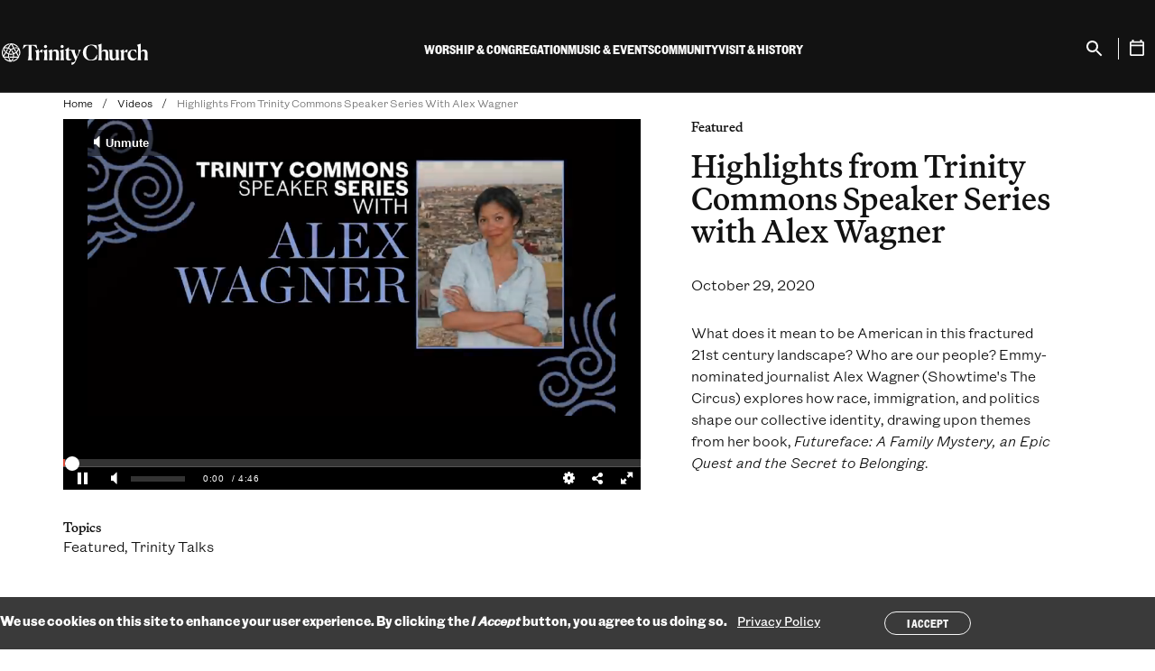

--- FILE ---
content_type: text/html; charset=UTF-8
request_url: https://trinitychurchnyc.org/videos/highlights-trinity-commons-speaker-series-alex-wagner
body_size: 13919
content:



<!DOCTYPE html>
<html lang="en" dir="ltr" prefix="og: https://ogp.me/ns#" class="no-js">
  <head>
    <meta charset="utf-8" />
<noscript><style>form.antibot * :not(.antibot-message) { display: none !important; }</style>
</noscript><meta name="description" content="What does it mean to be American in this fractured 21st century landscape? Who are our people? Emmy-nominated journalist Alex Wagner (Showtime&#039;s The Circus) explores how race, immigration, and politics shape our collective identity, drawing upon themes from her book, Futureface: A Family Mystery, an Epic Quest and the Secret to Belonging." />
<link rel="canonical" href="https://trinitychurchnyc.org/videos/highlights-trinity-commons-speaker-series-alex-wagner" />
<link rel="icon" href="/themes/gesso/favicon.ico" />
<link rel="icon" sizes="16x16" href="/themes/gesso/favicon-16x16.png" />
<link rel="icon" sizes="32x32" href="/themes/gesso/favicon-32x32.png" />
<link rel="icon" sizes="192x192" href="/themes/gesso/favicon-192.png" />
<link rel="apple-touch-icon" sizes="152x152" href="/themes/gesso/favicon-152.png" />
<link rel="apple-touch-icon" sizes="180x180" href="/themes/gesso/favicon-180.png" />
<meta property="pn:location" content="Trinity Commons" />
<meta property="pn:series" content="Speaker Series" />
<meta property="pn:series" content="Book Talk" />
<meta property="pn:topics" content="Featured" />
<meta property="pn:topics" content="Trinity Talks" />
<meta property="pn:page_type" content="Kaltura video" />
<meta property="og:site_name" content="Trinity Church" />
<meta property="og:type" content="article" />
<meta property="og:url" content="https://trinitychurchnyc.org/videos/highlights-trinity-commons-speaker-series-alex-wagner" />
<meta property="og:title" content="Highlights from Trinity Commons Speaker Series with Alex Wagner" />
<meta property="og:description" content="What does it mean to be American in this fractured 21st century landscape? Who are our people? Emmy-nominated journalist Alex Wagner (Showtime&#039;s The Circus) explores how race, immigration, and politics shape our collective identity, drawing upon themes from her book, Futureface: A Family Mystery, an Epic Quest and the Secret to Belonging." />
<meta property="og:image" content="https://cdnsecakmi.kaltura.com/p/1872661/thumbnail/entry_id/1_hon7s5cu" />
<meta property="og:image" content="https://trinitywallstreet.org/themes/gesso/images/default-image-2-680-680.png" />
<meta name="twitter:card" content="summary_large_image" />
<meta name="twitter:description" content="What does it mean to be American in this fractured 21st century landscape? Who are our people? Emmy-nominated journalist Alex Wagner (Showtime&#039;s The Circus) explores how race, immigration, and politics shape our collective identity, drawing upon themes from her book, Futureface: A Family Mystery, an Epic Quest and the Secret to Belonging." />
<meta name="twitter:title" content="Highlights from Trinity Commons Speaker Series with Alex Wagner" />
<meta name="Generator" content="Drupal 10 (https://www.drupal.org)" />
<meta name="MobileOptimized" content="width" />
<meta name="HandheldFriendly" content="true" />
<meta name="viewport" content="width=device-width, initial-scale=1.0" />
<style>div#sliding-popup, div#sliding-popup .eu-cookie-withdraw-banner, .eu-cookie-withdraw-tab {background: #3A3A3A} div#sliding-popup.eu-cookie-withdraw-wrapper { background: transparent; } #sliding-popup h1, #sliding-popup h2, #sliding-popup h3, #sliding-popup p, #sliding-popup label, #sliding-popup div, .eu-cookie-compliance-more-button, .eu-cookie-compliance-secondary-button, .eu-cookie-withdraw-tab { color: #ffffff;} .eu-cookie-withdraw-tab { border-color: #ffffff;}</style>
<script type="application/ld+json">{
    "@context": "https://schema.org",
    "@graph": [
        {
            "@type": "Organization",
            "@id": "https://trinitychurchnyc.org/",
            "foundingDate": "1697-05-06",
            "name": "Trinity Church",
            "description": "Trinity Church is a growing and inclusive Episcopal parish, guided by our core values: faith, integrity, inclusiveness, compassion, social justice, and stewardship.",
            "sameAs": [
                "https://facebook.com/TrinityWallSt",
                "https://twitter.com/TrinityWallSt",
                "https://instagram.com/trinitywallst",
                "https://www.linkedin.com/company/trinitywallstreet",
                "https://www.facebook.com/trinityretreatcenter/",
                "https://twitter.com/TrinityRetreatC",
                "https://youtube.com/user/trinitywallstreet",
                "https://en.wikipedia.org/wiki/Trinity_Church_(Manhattan)"
            ],
            "url": "https://trinitychurchnyc.org/",
            "logo": {
                "@type": "ImageObject",
                "url": "https://trinitychurchnyc.org/themes/gesso/logo.svg"
            },
            "address": {
                "@type": "PostalAddress",
                "streetAddress": "75 Broadway",
                "addressLocality": "Manhattan",
                "addressRegion": "New York",
                "postalCode": "10006",
                "addressCountry": "US"
            }
        }
    ]
}</script>
<meta http-equiv="x-ua-compatible" content="ie=edge" />
<link rel="alternate" hreflang="en" href="https://trinitychurchnyc.org/videos/highlights-trinity-commons-speaker-series-alex-wagner" />
<script src="/sites/default/files/google_tag/trinity_church_wall_street/google_tag.script.js?t952yk" defer></script>
<script>window.a2a_config=window.a2a_config||{};a2a_config.callbacks=[];a2a_config.overlays=[];a2a_config.templates={};a2a_config.icon_color = "transparent,#121212";</script>

    <title>Watch Highlights from Trinity Commons Speaker Series with Alex Wagner October 29, 2020 | Trinity Church</title>
    <link rel="stylesheet" media="all" href="/sites/default/files/css/css_T4FM9D3bfHp8T1BlNzBAFKFwiD5cXiByUQGdUt_L0zg.css?delta=0&amp;language=en&amp;theme=gesso&amp;include=eJxtikEOwyAMBD-E4EloCQ6hcTCyQUp-3x5SNYeednY0yHkI2hVwg19V2nB44YwsyKThwX5sKimROppxEdkrfeboXNEWCv9kzLRi8nB0Dq5tD1lnB_v7ukJmEgpLArsORVH0zb7Zz_jZ-kxcbaPs7LJBR0gwegNlvUzI" />
<link rel="stylesheet" media="all" href="//cloud.typography.com/6116056/7610612/css/fonts.css" />
<link rel="stylesheet" media="all" href="/sites/default/files/css/css_m2TEEDDj6Oj172FRWmr5CrtMnUVtQ4s7bclJN8gjLac.css?delta=2&amp;language=en&amp;theme=gesso&amp;include=eJxtikEOwyAMBD-E4EloCQ6hcTCyQUp-3x5SNYeednY0yHkI2hVwg19V2nB44YwsyKThwX5sKimROppxEdkrfeboXNEWCv9kzLRi8nB0Dq5tD1lnB_v7ukJmEgpLArsORVH0zb7Zz_jZ-kxcbaPs7LJBR0gwegNlvUzI" />

    
  </head>
  <body class="path-node not-front node-page node-page--node-type-video" id="top">
    <div class="skiplinks">
  <a href="#main" class="skiplinks__link visually-hidden focusable">Skip to main content</a>
</div>
    <noscript><iframe src="https://www.googletagmanager.com/ns.html?id=GTM-T5CBCTL" height="0" width="0" style="display:none;visibility:hidden"></iframe></noscript>
      <div class="dialog-off-canvas-main-canvas" data-off-canvas-main-canvas>
    <div class="l-site-container">
  
  
<header class="l-header" role="banner" translate="no">
  <div class="l-header__inner">
    <div class="l-header__constrain">
      <div class="l-header__row">
        <div class="l-header__left">
          <div class="l-header__menu-button">
            
<button class="menu-button" aria-label="Open Menu" type="button" aria-controls="Mobile Menu">
  <span></span>
  <span></span>
  <span></span>
  <span></span>
</button>
          </div>
          
<a class="site-name" href="/" title="Home" rel="Home">
  <span class="c-site-name__text">Trinity Church Wall Street</span>
</a>
        </div>
        <div class="l-header__menus">
                    
<div class="search search--mobile">
  <div class="search__inner">
    <form class="search__form" action="/search" method="get">
      <label for="search-input" class="visually-hidden">Search</label>
      <input type="search" id="search-input" name="keywords" placeholder="Search" class="search__input" aria-label="Search" />
      <p class="search__help">Enter your “Keyword,” search term</p>
    </form>
  </div>
</div>          <div class="l-header__main-menu">




<ul  class="c-mega-menu">
              <li  class="c-mega-menu__item has-subnav c-menu__subnav">
              <button  class="c-mega-menu__link js-top-level has-subnav c-menu__subnav" aria-expanded="false" aria-controls="mega-menu-main-navigation-2024--1">
          <span>Worship &amp; Congregation</span>
        </button>
        <div class="c-mega-menu__section" id="mega-menu-main-navigation-2024--1" hidden>
          <button class="c-mobile-menu__back" autofocus>
            <span>Back</span>
          </button>
          <div class="c-mega-menu__section-inner">
            <div class="c-mega-menu__section-column">
              <span class="c-mega-menu__section-title">Worship &amp; Congregation</span>
                              <div class="c-mega-menu__description">

<div  class="field">
      Worship is at the heart of everything we do at Trinity. Through church services, educational programs for all ages, and the shared life of our congregation, we seek lives of deep meaning.  </div>
</div>
                                            <div class="c-mega-menu__callout-link">
                  

<div  class="field">
      <a href="/worship-congregation">Learn more</a>  </div>

                </div>
                          </div>
            <div class="c-mega-menu__section-center">
              <div class="c-mega-menu__subnav-wrapper">
                        <ul  class="c-mega-menu__subnav">
                
                                                                                      
      
      
      <li  class="c-mega-menu__item has-subnav is-expanded">
                  <a href="https://trinitychurchnyc.org/worship-congregation" class="c-mega-menu__link has-subnav is-expanded">Worship</a>
        
                          <ul  class="c-mega-menu__subnav">
                
                                          
      
      
      <li  class="c-mega-menu__item">
                  <a href="/worship-congregation/how-we-worship" class="c-mega-menu__link" data-drupal-link-system-path="node/8898">How We Worship</a>
        
              </li>
                
                                          
      
      
      <li  class="c-mega-menu__item">
                  <a href="/videos/worship" class="c-mega-menu__link" data-drupal-link-system-path="node/2007">Sermon Archive</a>
        
              </li>
                
                                          
      
      
      <li  class="c-mega-menu__item">
                  <a href="/worship-congregation/worship-services" title="List of Worship Services" class="c-mega-menu__link" data-drupal-link-system-path="node/85">Worship Services</a>
        
              </li>
        </ul>
  
              </li>
                
                                                                                      
      
      
      <li  class="c-mega-menu__item has-subnav is-expanded">
                  <a href="https://trinitychurchnyc.org/worship-congregation" class="c-mega-menu__link has-subnav is-expanded">Parish Life</a>
        
                          <ul  class="c-mega-menu__subnav">
                
                                          
      
      
      <li  class="c-mega-menu__item">
                  <a href="/worship-congregation/parish-life/sacraments" class="c-mega-menu__link" data-drupal-link-system-path="node/28">Sacraments</a>
        
              </li>
                
                                          
      
      
      <li  class="c-mega-menu__item">
                  <a href="/worship-congregation/parish-life/membership" class="c-mega-menu__link" data-drupal-link-system-path="node/79">Membership</a>
        
              </li>
                
                                          
      
      
      <li  class="c-mega-menu__item">
                  <a href="/worship-congregation/parish-life/prayer-requests" class="c-mega-menu__link" data-drupal-link-system-path="node/82">Prayer Requests</a>
        
              </li>
                
                                          
      
      
      <li  class="c-mega-menu__item">
                  <a href="/worship-congregation/parish-life/clergy" class="c-mega-menu__link" data-drupal-link-system-path="node/9023">Clergy</a>
        
              </li>
                
                                          
      
      
      <li  class="c-mega-menu__item">
                  <a href="/worship-congregation/parish-life/vestry-congregational-council" class="c-mega-menu__link" data-drupal-link-system-path="node/9025">Lay Leadership</a>
        
              </li>
                
                                          
      
      
      <li  class="c-mega-menu__item">
                  <a href="/worship-congregation/parish-life/sunday-staff" class="c-mega-menu__link" data-drupal-link-system-path="node/9024">Sunday Staff</a>
        
              </li>
        </ul>
  
              </li>
                
                                                                                      
      
      
      <li  class="c-mega-menu__item has-subnav is-expanded">
                  <a href="/worship-congregation/faith-education" class="c-mega-menu__link has-subnav is-expanded" data-drupal-link-system-path="node/6665">Faith Education</a>
        
                          <ul  class="c-mega-menu__subnav">
                
                                          
      
      
      <li  class="c-mega-menu__item">
                  <a href="/worship-congregation/faith-education/adults" class="c-mega-menu__link" data-drupal-link-system-path="node/8899">Classes</a>
        
              </li>
                
                                          
      
      
      <li  class="c-mega-menu__item">
                  <a href="/worship-congregation/parish-life/groups" class="c-mega-menu__link" data-drupal-link-system-path="node/1600">Groups</a>
        
              </li>
        </ul>
  
              </li>
        </ul>
  
              </div>
            </div>
            <div class="c-mega-menu__section-end">
              <div class="c-mega-menu__button">
                <button class="c-mega-menu__section-close button button--small button--close js-close" autofocus>
                  <span>Close Menu</span>
                </button>
              </div>
                              <div class="c-mega-menu__featured">
                  

<div  class="field">
      <div class="block block--condensed-content"><div class="c-mega-menu__description"><div><img alt src="/sites/default/files/2025-09/MyTrinity-Website-Icon-v2.png" style="height:35px; float:left"></div><p>&nbsp;&nbsp;&nbsp;<a href="https://mytrinity.trinitychurchnyc.org/OnlineReg/340" target="_blank">Join MyTrinity</a></p><div style="clear: both;">&nbsp;</div><div class="field"><figure class="captioned-image" itemprop="associatedMedia" itemscope itemtype="http://schema.org/ImageObject"><div class="embedded-image"><p><img loading="eager" srcset="/sites/default/files/styles/content_width_50/public/2025-05/2024_0630_Pride_MARCH_JW-1348sq.jpg?itok=agjc5UWX 320w, /sites/default/files/styles/content_width_100/public/2025-05/2024_0630_Pride_MARCH_JW-1348sq.jpg?itok=zbd9xiFO 640w, /sites/default/files/styles/content_width_400/public/2025-05/2024_0630_Pride_MARCH_JW-1348sq.jpg?itok=NaGfcnBY 1080w" sizes="(min-width: 640px) 40rem, 100vw" width="640" height="640" src="/sites/default/files/styles/content_width_100/public/2025-05/2024_0630_Pride_MARCH_JW-1348sq.jpg?itok=zbd9xiFO" alt="Pride March"></div></figure><p>All are welcome at Trinity Church. Everyone, regardless of membership status, is invited to participate fully in our worship services, programs, and community life.</div></div><p>&nbsp;</p><p><a href="worship-congregation/parish-life/membership">Become a member</a></p></div>  </div>

                </div>
                          </div>
          </div>
          
        </div>
          </li>
              <li  class="c-mega-menu__item has-subnav c-menu__subnav">
              <button  class="c-mega-menu__link js-top-level has-subnav c-menu__subnav" aria-expanded="false" aria-controls="mega-menu-main-navigation-2024--2">
          <span>Music &amp; Events</span>
        </button>
        <div class="c-mega-menu__section" id="mega-menu-main-navigation-2024--2" hidden>
          <button class="c-mobile-menu__back" autofocus>
            <span>Back</span>
          </button>
          <div class="c-mega-menu__section-inner">
            <div class="c-mega-menu__section-column">
              <span class="c-mega-menu__section-title">Music &amp; Events</span>
                              <div class="c-mega-menu__description">

<div  class="field">
      Through revelatory music and groundbreaking conversations with authors and thinkers, Trinity’s free programming brings our audiences new ways of seeing, and being in, the world.  </div>
</div>
                                            <div class="c-mega-menu__callout-link">
                  

<div  class="field">
      <a href="/music-events">Learn more</a>  </div>

                </div>
                          </div>
            <div class="c-mega-menu__section-center">
              <div class="c-mega-menu__subnav-wrapper">
                        <ul  class="c-mega-menu__subnav">
                
                                                                                      
      
      
      <li  class="c-mega-menu__item has-subnav is-expanded">
                  <a href="/events-search" class="c-mega-menu__link has-subnav is-expanded" data-drupal-link-system-path="node/9019">What&#039;s on</a>
        
                          <ul  class="c-mega-menu__subnav">
                
                                          
      
      
      <li  class="c-mega-menu__item">
                  <a href="/music-events/whats-on/season" class="c-mega-menu__link" data-drupal-link-system-path="node/6883">Concerts</a>
        
              </li>
                
                                          
      
      
      <li  class="c-mega-menu__item">
                  <a href="/music-events/whats-on/trinity-talks" class="c-mega-menu__link" data-drupal-link-system-path="node/7425">Trinity Talks</a>
        
              </li>
                
                                          
      
      
      <li  class="c-mega-menu__item">
                  <a href="/videos-search?f%5B0%5D=topics%3A22" class="c-mega-menu__link" data-drupal-link-query="{&quot;f&quot;:[&quot;topics:22&quot;]}" data-drupal-link-system-path="node/9257">Archive</a>
        
              </li>
        </ul>
  
              </li>
                
                                                                                      
      
      
      <li  class="c-mega-menu__item has-subnav is-expanded">
                  <a href="/music-events/whats-on/ensembles" class="c-mega-menu__link has-subnav is-expanded" data-drupal-link-system-path="node/9029">Ensembles</a>
        
                          <ul  class="c-mega-menu__subnav">
                
                                          
      
      
      <li  class="c-mega-menu__item">
                  <a href="/music-events/ensembles/trinity-choir" class="c-mega-menu__link" data-drupal-link-system-path="node/49">Trinity Choir</a>
        
              </li>
                
                                          
      
      
      <li  class="c-mega-menu__item">
                  <a href="/music-events/ensembles/trinity-baroque-orchestra" class="c-mega-menu__link" data-drupal-link-system-path="node/51">Trinity Baroque Orchestra</a>
        
              </li>
                
                                          
      
      
      <li  class="c-mega-menu__item">
                  <a href="/music-events/ensembles/novus-ny" class="c-mega-menu__link" data-drupal-link-system-path="node/50">NOVUS NY</a>
        
              </li>
                
                                          
      
      
      <li  class="c-mega-menu__item">
                  <a href="/music-events/ensembles/downtown-voices" class="c-mega-menu__link" data-drupal-link-system-path="node/52">Downtown Voices</a>
        
              </li>
                
                                          
      
      
      <li  class="c-mega-menu__item">
                  <a href="/music-events/ensembles/trinity-youth-chorus" class="c-mega-menu__link" data-drupal-link-system-path="node/56">Trinity Youth Chorus</a>
        
              </li>
                
                                          
      
      
      <li  class="c-mega-menu__item">
                  <a href="/music-events/ensembles/st-pauls-chapel-choir" class="c-mega-menu__link" data-drupal-link-system-path="node/53">St. Paul&#039;s Chapel Choir</a>
        
              </li>
        </ul>
  
              </li>
                
                                                                                      
      
      
      <li  class="c-mega-menu__item has-subnav is-expanded">
                  <a href="/music-events/music-education" class="c-mega-menu__link has-subnav is-expanded" data-drupal-link-system-path="node/55">Music Education</a>
        
                          <ul  class="c-mega-menu__subnav">
                
                                          
      
      
      <li  class="c-mega-menu__item">
                  <a href="/music-events/music-education/auditions" class="c-mega-menu__link" data-drupal-link-system-path="node/9020">Auditions</a>
        
              </li>
                
                                          
      
      
      <li  class="c-mega-menu__item">
                  <a href="/music-events/music-education/choral-scholars" class="c-mega-menu__link" data-drupal-link-system-path="node/7948">Learn Music</a>
        
              </li>
                
                                          
      
      
      <li  class="c-mega-menu__item">
                  <a href="/music-events/music-education/outreach" class="c-mega-menu__link" data-drupal-link-system-path="node/57">Music Outreach</a>
        
              </li>
        </ul>
  
              </li>
        </ul>
  
              </div>
            </div>
            <div class="c-mega-menu__section-end">
              <div class="c-mega-menu__button">
                <button class="c-mega-menu__section-close button button--small button--close js-close" autofocus>
                  <span>Close Menu</span>
                </button>
              </div>
                              <div class="c-mega-menu__featured">
                  

<div  class="field">
      <div class="block block--condensed-content"><div class="c-mega-menu__description"><div><img alt src="/sites/default/files/2025-09/MyTrinity-Website-Icon-v2.png" style="height:35px; float:left"></div><p>&nbsp;&nbsp;&nbsp;<a href="https://mytrinity.trinitychurchnyc.org/OnlineReg/340" target="_blank">Join MyTrinity</a></p><div style="clear: both;">&nbsp;</div><div class="field"><p><strong><a href="https://trinitychurchnyc.org/music-events/whats-on/pipes-season" rel="noopener" target="_blank">PIPES: A Season of Celebration</a></strong></p><figure class="captioned-image" itemprop="associatedMedia" itemscope itemtype="http://schema.org/ImageObject"><div class="embedded-image"><p><img loading="eager" srcset="/sites/default/files/styles/content_width_50/public/2025-06/Fall-2025-Pipes-1000x1000.png?itok=lrakrcEY 320w, /sites/default/files/styles/content_width_100/public/2025-06/Fall-2025-Pipes-1000x1000.png?itok=aNsqmbxM 640w, /sites/default/files/styles/content_width_400/public/2025-06/Fall-2025-Pipes-1000x1000.png?itok=LS8WpO7Q 1000w" sizes="(min-width: 640px) 40rem, 100vw" width="640" height="640" src="/sites/default/files/styles/content_width_100/public/2025-06/Fall-2025-Pipes-1000x1000.png?itok=aNsqmbxM" alt="Organ Festival"></div></figure><p><strong><a href="https://trinitychurchnyc.org/videos/trinity-youth-chorus-celebrates-20-years" rel="noopener" target="_blank">Trinity Youth Chorus Celebrates 20 Years</a></strong></p><figure class="captioned-image" itemprop="associatedMedia" itemscope itemtype="http://schema.org/ImageObject"><div class="embedded-image"><p><img loading="eager" srcset="/sites/default/files/styles/content_width_50/public/2025-05/2025%20TYC%2020th%20Anniversary%20TN%201920x1080%203.png?itok=3lOD7VbN 320w, /sites/default/files/styles/content_width_100/public/2025-05/2025%20TYC%2020th%20Anniversary%20TN%201920x1080%203.png?itok=iZq85r5P 640w, /sites/default/files/styles/content_width_200/public/2025-05/2025%20TYC%2020th%20Anniversary%20TN%201920x1080%203.png?itok=PbBoZ-Ap 1280w, /sites/default/files/styles/content_width_400/public/2025-05/2025%20TYC%2020th%20Anniversary%20TN%201920x1080%203.png?itok=oFQz_4nj 1920w" sizes="(min-width: 640px) 40rem, 100vw" width="640" height="360" src="/sites/default/files/styles/content_width_100/public/2025-05/2025%20TYC%2020th%20Anniversary%20TN%201920x1080%203.png?itok=iZq85r5P" alt="TYC 20th Anniversary"></div></figure></div></div></div>  </div>

                </div>
                          </div>
          </div>
          
        </div>
          </li>
              <li  class="c-mega-menu__item has-subnav c-menu__subnav">
              <button  class="c-mega-menu__link js-top-level has-subnav c-menu__subnav" aria-expanded="false" aria-controls="mega-menu-main-navigation-2024--3">
          <span>Community</span>
        </button>
        <div class="c-mega-menu__section" id="mega-menu-main-navigation-2024--3" hidden>
          <button class="c-mobile-menu__back" autofocus>
            <span>Back</span>
          </button>
          <div class="c-mega-menu__section-inner">
            <div class="c-mega-menu__section-column">
              <span class="c-mega-menu__section-title">Community</span>
                              <div class="c-mega-menu__description">

<div  class="field">
      As Christians we face the injustices of the world head-on and respond with love in action. At Trinity, we work to meet the needs right in front of us, here in our Lower Manhattan neighborhood.  </div>
</div>
                                            <div class="c-mega-menu__callout-link">
                  

<div  class="field">
      <a href="/community">Learn more</a>  </div>

                </div>
                          </div>
            <div class="c-mega-menu__section-center">
              <div class="c-mega-menu__subnav-wrapper">
                        <ul  class="c-mega-menu__subnav">
                
                                                                                      
      
      
      <li  class="c-mega-menu__item has-subnav is-expanded">
                  <a href="/community/how-we-work/priorities" class="c-mega-menu__link has-subnav is-expanded" data-drupal-link-system-path="node/3077">How We Work</a>
        
                          <ul  class="c-mega-menu__subnav">
                
                                          
      
      
      <li  class="c-mega-menu__item">
                  <a href="/community/how-we-work/volunteer" class="c-mega-menu__link" data-drupal-link-system-path="node/90">How You Can Help</a>
        
              </li>
                
                                          
      
      
      <li  class="c-mega-menu__item">
                  <a href="/community/how-we-work/staff" class="c-mega-menu__link" data-drupal-link-system-path="node/9021">Community Staff</a>
        
              </li>
                
                                          
      
      
      <li  class="c-mega-menu__item">
                  <a href="/press-room" class="c-mega-menu__link" data-drupal-link-system-path="node/1611">In the News</a>
        
              </li>
        </ul>
  
              </li>
                
                                                                                      
      
      
      <li  class="c-mega-menu__item has-subnav is-expanded">
                  <a href="https://trinitychurchnyc.org/community" class="c-mega-menu__link has-subnav is-expanded">How to Get Help</a>
        
                          <ul  class="c-mega-menu__subnav">
                
                                          
      
      
      <li  class="c-mega-menu__item">
                  <a href="/community/how-to-get-help/food-assistance" class="c-mega-menu__link" data-drupal-link-system-path="node/94">Food Assistance</a>
        
              </li>
                
                                          
      
      
      <li  class="c-mega-menu__item">
                  <a href="/worship-congregation/faith-education/trinity-youth" class="c-mega-menu__link" data-drupal-link-system-path="node/5858">Afterschool/Trinity Youth</a>
        
              </li>
                
                                          
      
      
      <li  class="c-mega-menu__item">
                  <a href="/community/how-to-get-help/housing-homelessness" class="c-mega-menu__link" data-drupal-link-system-path="node/95">Legal &amp; Housing Resources</a>
        
              </li>
                
                                          
      
      
      <li  class="c-mega-menu__item">
                  <a href="/community/how-to-get-help/women-infants-children" class="c-mega-menu__link" data-drupal-link-system-path="node/8906">Women &amp; Children</a>
        
              </li>
                
                                          
      
      
      <li  class="c-mega-menu__item">
                  <a href="/community/how-to-get-help/mental-health-resource" class="c-mega-menu__link" data-drupal-link-system-path="node/8907">Mental Health</a>
        
              </li>
                
                                          
      
      
      <li  class="c-mega-menu__item">
                  <a href="/community/how-to-get-help/asylum-seekers" class="c-mega-menu__link" data-drupal-link-system-path="node/8908">Asylum Seekers</a>
        
              </li>
        </ul>
  
              </li>
                
                                                                                      
      
      
      <li  class="c-mega-menu__item has-subnav is-expanded">
                  <a href="https://trinitychurchnyc.org/community" class="c-mega-menu__link has-subnav is-expanded">How We Partner</a>
        
                          <ul  class="c-mega-menu__subnav">
                
                                          
      
      
      <li  class="c-mega-menu__item">
                  <a href="/community/how-we-partner/neighborhood-council" class="c-mega-menu__link" data-drupal-link-system-path="node/3815">Neighborhood Council</a>
        
              </li>
                
                                          
      
      
      <li  class="c-mega-menu__item">
                  <a href="/community/how-we-partner/leadership-development" class="c-mega-menu__link" data-drupal-link-system-path="node/102">Leadership Development</a>
        
              </li>
                
                                          
      
      
      <li  class="c-mega-menu__item">
                  <a href="/community/how-we-partner/mission-real-estate-development" class="c-mega-menu__link" data-drupal-link-system-path="node/101">Mission Real Estate Development</a>
        
              </li>
                
                                          
      
      
      <li  class="c-mega-menu__item">
                  <a href="/community/how-we-partner/convenings" class="c-mega-menu__link" data-drupal-link-system-path="node/8910">Convenings</a>
        
              </li>
                
                                          
      
      
      <li  class="c-mega-menu__item">
                  <a href="https://www.smhnyc.org/" class="c-mega-menu__link">St. Margaret&#039;s House</a>
        
              </li>
                
                                          
      
      
      <li  class="c-mega-menu__item">
                  <a href="https://cdsp.edu/" class="c-mega-menu__link">CDSP</a>
        
              </li>
                
                                          
      
      
      <li  class="c-mega-menu__item">
                  <a href="/community/how-we-partner/racial-justice" title="Advocacy against injustice, racism, and inequality" class="c-mega-menu__link" data-drupal-link-system-path="node/96">Racial Justice</a>
        
              </li>
        </ul>
  
              </li>
                
                                                                                      
      
      
      <li  class="c-mega-menu__item has-subnav is-expanded">
                  <a href="https://trinitychurchnyc.org/community" class="c-mega-menu__link has-subnav is-expanded">How We Give</a>
        
                          <ul  class="c-mega-menu__subnav">
                
                                          
      
      
      <li  class="c-mega-menu__item">
                  <a href="/community/how-we-give/grants" class="c-mega-menu__link" data-drupal-link-system-path="node/9053">Grants</a>
        
              </li>
                
                                          
      
      
      <li  class="c-mega-menu__item">
                  <a href="/community/how-we-give/recent-grants" class="c-mega-menu__link" data-drupal-link-system-path="node/7698">Grantees</a>
        
              </li>
        </ul>
  
              </li>
        </ul>
  
              </div>
            </div>
            <div class="c-mega-menu__section-end">
              <div class="c-mega-menu__button">
                <button class="c-mega-menu__section-close button button--small button--close js-close" autofocus>
                  <span>Close Menu</span>
                </button>
              </div>
                              <div class="c-mega-menu__featured">
                  

<div  class="field">
      <div class="block block--condensed-content"><div class="c-mega-menu__description"><div><img alt src="/sites/default/files/2025-09/MyTrinity-Website-Icon-v2.png" style="height:35px; float:left"></div><p>&nbsp;&nbsp;&nbsp;<a href="https://mytrinity.trinitychurchnyc.org/OnlineReg/340" target="_blank">Join MyTrinity</a></p><div style="clear: both;"><figure class="captioned-image" itemprop="associatedMedia" itemscope itemtype="http://schema.org/ImageObject"><div class="embedded-image"><p><img loading="eager" srcset="/sites/default/files/styles/content_width_50/public/2025-09/250912%20Episcopal%20Relief%20and%20Development_Brazil_1000x1000.png?itok=CP8_xwq7 320w, /sites/default/files/styles/content_width_100/public/2025-09/250912%20Episcopal%20Relief%20and%20Development_Brazil_1000x1000.png?itok=gWB90GAq 640w, /sites/default/files/styles/content_width_400/public/2025-09/250912%20Episcopal%20Relief%20and%20Development_Brazil_1000x1000.png?itok=UwOSc7_- 1000w" sizes="(min-width: 640px) 40rem, 100vw" width="640" height="640" src="/sites/default/files/styles/content_width_100/public/2025-09/250912%20Episcopal%20Relief%20and%20Development_Brazil_1000x1000.png?itok=gWB90GAq" alt="Episcopal Relief and Development"></div></figure></div><div class="field"><a href="https://trinitychurchnyc.org/stories-news/local-solutions-lasting-change" rel="noopener" target="_blank"><strong>Local Solutions, Lasting Change</strong></a><br>
Halfway through their five-year, $5 million partnership with Trinity, Episcopal Relief &amp; Development is channeling God’s love into service to transform lives and empower communities across the globe.</div><div class="field"><figure class="captioned-image" itemprop="associatedMedia" itemscope itemtype="http://schema.org/ImageObject"><div class="embedded-image"><p><img loading="eager" srcset="/sites/default/files/styles/content_width_50/public/2025-08/1_3fe3maiw.jpg?itok=wO4mw_e9 320w, /sites/default/files/styles/content_width_100/public/2025-08/1_3fe3maiw.jpg?itok=WEypBcEk 640w, /sites/default/files/styles/content_width_200/public/2025-08/1_3fe3maiw.jpg?itok=psmR3gfv 1280w, /sites/default/files/styles/content_width_400/public/2025-08/1_3fe3maiw.jpg?itok=uw65Ogsv 1920w" sizes="(min-width: 640px) 40rem, 100vw" width="640" height="360" src="/sites/default/files/styles/content_width_100/public/2025-08/1_3fe3maiw.jpg?itok=WEypBcEk" alt="Gift of Place video"></div></figure></div><div class="field"><strong style="font-size: 0.8rem;"><a href="https://trinitychurchnyc.org/videos/gift-place-developing-mission-aligned-projects-church-property" rel="noopener" target="_blank">Gift of Place: Developing Mission-Aligned Projects on Church Property</a></strong></div><div class="field">Trinity Church’s Mission Real Estate Development initiative helps faith-based organizations understand the potential of property to meet critical community needs as well as create financial sustainability.&nbsp;</div><div class="field"><p>&nbsp;</p></div></div></div>  </div>

                </div>
                          </div>
          </div>
          
        </div>
          </li>
              <li  class="c-mega-menu__item has-subnav c-menu__subnav">
              <button  class="c-mega-menu__link js-top-level has-subnav c-menu__subnav" aria-expanded="false" aria-controls="mega-menu-main-navigation-2024--4">
          <span>Visit &amp; History</span>
        </button>
        <div class="c-mega-menu__section" id="mega-menu-main-navigation-2024--4" hidden>
          <button class="c-mobile-menu__back" autofocus>
            <span>Back</span>
          </button>
          <div class="c-mega-menu__section-inner">
            <div class="c-mega-menu__section-column">
              <span class="c-mega-menu__section-title">Visit &amp; History</span>
                              <div class="c-mega-menu__description">

<div  class="field">
      In 1697, Trinity Church was established at the heart of a burgeoning city — and nation. More than three centuries later, we’re still serving our parish. Visit us to explore our past and present.  </div>
</div>
                                            <div class="c-mega-menu__callout-link">
                  

<div  class="field">
      <a href="/visit-history">Learn more</a>  </div>

                </div>
                          </div>
            <div class="c-mega-menu__section-center">
              <div class="c-mega-menu__subnav-wrapper">
                        <ul  class="c-mega-menu__subnav">
                
                                                                                      
      
      
      <li  class="c-mega-menu__item has-subnav is-expanded">
                  <a href="https://trinitychurchnyc.org/visit-history" class="c-mega-menu__link has-subnav is-expanded">The Places</a>
        
                          <ul  class="c-mega-menu__subnav">
                
                                          
      
      
      <li  class="c-mega-menu__item">
                  <a href="/visit-history/places/trinity-church" class="c-mega-menu__link" data-drupal-link-system-path="node/15">Trinity Church</a>
        
              </li>
                
                                          
      
      
      <li  class="c-mega-menu__item">
                  <a href="/visit-history/places/st-pauls-chapel" class="c-mega-menu__link" data-drupal-link-system-path="node/19">St. Paul&#039;s Chapel</a>
        
              </li>
                
                                          
      
      
      <li  class="c-mega-menu__item">
                  <a href="/visit-history/places/trinity-commons" class="c-mega-menu__link" data-drupal-link-system-path="node/22">Trinity Commons</a>
        
              </li>
                
                                          
      
      
      <li  class="c-mega-menu__item">
                  <a href="/trinity-retreat-center" class="c-mega-menu__link" data-drupal-link-system-path="node/26">The Retreat Center</a>
        
              </li>
                
                                          
      
      
      <li  class="c-mega-menu__item">
                  <a href="/cemetery-mausoleum" class="c-mega-menu__link" data-drupal-link-system-path="node/41">Uptown Cemetery </a>
        
              </li>
        </ul>
  
              </li>
                
                                                                                      
      
      
      <li  class="c-mega-menu__item has-subnav is-expanded">
                  <a href="https://trinitychurchnyc.org/visit-history" class="c-mega-menu__link has-subnav is-expanded">The People</a>
        
                          <ul  class="c-mega-menu__subnav">
                
                                          
      
      
      <li  class="c-mega-menu__item">
                  <a href="/visit-history/people/rectors" class="c-mega-menu__link" data-drupal-link-system-path="node/9008">Rectors</a>
        
              </li>
                
                                          
      
      
      <li  class="c-mega-menu__item">
                  <a href="/visit-history/places/churchyards-registers" class="c-mega-menu__link" data-drupal-link-system-path="node/66">Cemetery &amp; Churchyards</a>
        
              </li>
                
                                          
      
      
      <li  class="c-mega-menu__item">
                  <a href="/visit-history/people/famous-parishioners" class="c-mega-menu__link" data-drupal-link-system-path="node/8902">Famous Parishioners</a>
        
              </li>
        </ul>
  
              </li>
                
                                                                                      
      
      
      <li  class="c-mega-menu__item has-subnav is-expanded">
                  <a href="https://trinitychurchnyc.org/visit-history" class="c-mega-menu__link has-subnav is-expanded">Historic Highlights</a>
        
                          <ul  class="c-mega-menu__subnav">
                
                                          
      
      
      <li  class="c-mega-menu__item">
                  <a href="/visit-history/historical-highlights/911" class="c-mega-menu__link" data-drupal-link-system-path="node/3149">9/11</a>
        
              </li>
                
                                          
      
      
      <li  class="c-mega-menu__item">
                  <a href="/visit-history/historical-highlights/alexander-hamilton" class="c-mega-menu__link" data-drupal-link-system-path="node/16">Alexander Hamilton</a>
        
              </li>
                
                                          
      
      
      <li  class="c-mega-menu__item">
                  <a href="/music-events/handels-messiah" class="c-mega-menu__link" data-drupal-link-system-path="node/45">Handel&#039;s Messiah</a>
        
              </li>
                
                                          
      
      
      <li  class="c-mega-menu__item">
                  <a href="/music/pipe-organs" class="c-mega-menu__link" data-drupal-link-system-path="node/4965">Trinity&#039;s Pipe Organs</a>
        
              </li>
                
                                          
      
      
      <li  class="c-mega-menu__item">
                  <a href="/visit-history/historical-highlights/jazz-icons" class="c-mega-menu__link" data-drupal-link-system-path="node/6357">Jazz Icons</a>
        
              </li>
                
                                          
      
      
      <li  class="c-mega-menu__item">
                  <a href="https://trinitychurchnyc.org/visit/history-archives" class="c-mega-menu__link">Trinity Archives</a>
        
              </li>
        </ul>
  
              </li>
        </ul>
  
              </div>
            </div>
            <div class="c-mega-menu__section-end">
              <div class="c-mega-menu__button">
                <button class="c-mega-menu__section-close button button--small button--close js-close" autofocus>
                  <span>Close Menu</span>
                </button>
              </div>
                              <div class="c-mega-menu__featured">
                  

<div  class="field">
      <div class="block block--condensed-content"><div class="c-mega-menu__description"><div><img alt src="/sites/default/files/2025-09/MyTrinity-Website-Icon-v2.png" style="height:35px; float:left"></div><p>&nbsp;&nbsp;&nbsp;<a href="https://mytrinity.trinitychurchnyc.org/OnlineReg/340" target="_blank">Join MyTrinity</a></p><div style="clear: both;">&nbsp;</div><div class="field"><a href="https://trinitychurchnyc.org/stories-news/top-ten-things-know-about-trinity-church-nyc" rel="noopener" target="_blank"></p><figure class="captioned-image" itemprop="associatedMedia" itemscope itemtype="http://schema.org/ImageObject"><div class="embedded-image"><p><img loading="eager" srcset="/sites/default/files/styles/content_width_50/public/2025-02/2022_1011_Trinity_Churchyard_MS_7419-1000x1000.jpg?itok=5wZzybVj 320w, /sites/default/files/styles/content_width_100/public/2025-02/2022_1011_Trinity_Churchyard_MS_7419-1000x1000.jpg?itok=hAWGkE0c 640w, /sites/default/files/styles/content_width_400/public/2025-02/2022_1011_Trinity_Churchyard_MS_7419-1000x1000.jpg?itok=tjuZo-gV 1000w" sizes="(min-width: 640px) 40rem, 100vw" width="640" height="639" src="/sites/default/files/styles/content_width_100/public/2025-02/2022_1011_Trinity_Churchyard_MS_7419-1000x1000.jpg?itok=hAWGkE0c" alt="Trinity Church's steeple, seen through leaves and branches of trees in the Churchyard."></div></figure><p></a></p><p><strong><a data-extlink href="https://trinitychurchnyc.org/stories-news/top-ten-things-know-about-trinity-church-nyc" rel="noopener noreferrer" tabindex="0" target="_blank" title="(opens in a new window)">10 Fast Facts About Trinity Church</a></strong></p><p>After 328 years, Trinity has some stories to tell. Marissa Maggs, director of Trinity’s Archives, walks us through 10 of them.</p></div></div></div>  </div>

                </div>
                          </div>
          </div>
          
        </div>
          </li>
  </ul>
</div>
    
        </div>
        <div class="l-header__right">
          <button class="l-header__search-button" aria-controls="global-search">
            <span class="l-header__search-icon">Toggle Search</span>
            
<svg class="icon   l-header__close-icon"><use xlink:href="/themes/gesso/images/sprite.artifact.svg#close"></use></svg>          </button>
          <a href="/events-search" class="l-header__events-link">
            <span class="visually-hidden">See All Events</span>
            
<svg class="icon"><use xlink:href="/themes/gesso/images/sprite.artifact.svg#calendar-new"></use></svg>          </a>
            
            <div class="l-header__live">
              





  <div class="block block--provider-tcws-dcr block--id-dcr-block" id="block-livenowdynamiccontentblock">

  
  
    

  
      <div
  class="dcr-enabled dcr-fulfill"
  id=YmxvY2s6ZXZlbnRzX2xpdmVfbm93X2Jsb2Nr
  data-endpoint=/dcr/retrieve
  ></div>

  
  
  
  </div>

            </div>
                            </div>
      </div>
    </div>
  </div>
  <div class="l-header__search" id="global-search" aria-hidden="true" inert>
    
<div class="search">
  <div class="search__inner">
    <form class="search__form" action="/search" method="get">
      <label for="search-input" class="visually-hidden">Search</label>
      <input type="search" id="search-input" name="keywords" placeholder="Search" class="search__input" aria-label="Search" />
      <p class="search__help">Enter your “Keyword,” search term</p>
    </form>
  </div>
</div>  </div>
</header>


  


  

  

  <main id="main" class="main" role="main" tabindex="-1">
    
<div class="l-content">
        





  <div class="block block--provider-block-content block--id-block-contentf5bec5b7-998f-4762-b3e4-764d7cacf986" id="block-gesso-linkedinembedcode">

  
  
    

  
      

<div  class="field">
      <!-- Start of LinkedIn Code --><script type="text/javascript">
_linkedin_partner_id = "6856324";
window._linkedin_data_partner_ids = window._linkedin_data_partner_ids || [];
window._linkedin_data_partner_ids.push(_linkedin_partner_id);
</script><script type="text/javascript">
(function(l) {
if (!l){window.lintrk = function(a,b){window.lintrk.q.push([a,b])};
window.lintrk.q=[]}
var s = document.getElementsByTagName("script")[0];
var b = document.createElement("script");
b.type = "text/javascript";b.async = true;
b.src = "https://snap.licdn.com/li.lms-analytics/insight.min.js";
s.parentNode.insertBefore(b, s);})(window.lintrk);
</script><noscript><img height="1" width="1" style="display:none;" alt="" src="https://px.ads.linkedin.com/collect/?pid=6856324&fmt=gif" /></noscript><!-- End of LinkedIn Code -->  </div>

  
  
  
  </div>
<div data-drupal-messages-fallback class="hidden"></div>






  
  
    

  
      <article>
  
  



<div class="l-breadcrumb l-constrain l-constrain--md block block--provider-system block--id-system-breadcrumb-block" >
          
    
  

<nav aria-labelledby="breadcrumb-label" class="breadcrumb" role="navigation">
  <h2 class="breadcrumb__title visually-hidden" id="breadcrumb-label">Breadcrumb</h2>
  <ol class="breadcrumb__list">
          <li class="breadcrumb__item">
                  <a class="breadcrumb__link" href="/">Home</a>
              </li>
          <li class="breadcrumb__item">
                  <a class="breadcrumb__link" href="/videos">Videos</a>
              </li>
          <li class="breadcrumb__item">
                  <span aria-current="page">
            Highlights From Trinity Commons Speaker Series With Alex Wagner
          </span>
              </li>
      </ol>
</nav>

      </div>

  

<section class="l-two-column">
<div class="l-constrain l-constrain--md">  <div class="l-two-column__grid">
    <div>
          






  
  
    

  
      
  
<div class="video video--feature">
  <div id="kaltura-player-1_hon7s5cu"></div>

<script src="https://cdnapisec.kaltura.com/p/1872661/sp/187266100/embedIframeJs/uiconf_id/29298261/partner_id/1872661"></script>
<script>
  kWidget.embed({
    'targetId': 'kaltura-player-1_hon7s5cu',
    'wid': '_1872661',
    'uiconf_id' : '29298261',
    'entry_id' : '1_hon7s5cu',
  });
</script>

</div>

  
  
  

        </div>
    <div>
          





  <div class="block block--provider-ctools block--id-entity-viewnode">

  
  
    

  
      <div>
  

<header>
      <div class="eyebrow">

<div  class="field">
      Featured  </div>
</div>
      <h1 class="page-title page-title--small page-title--alt">
        <span class="page-title__text"><span>Highlights from Trinity Commons Speaker Series with Alex Wagner</span>
</span>
      </h1>
  <h2 class="subtitle"></h2></header>

      
  
<div class="description description--small-date" >
  <div class="description__date">
    October 29, 2020
  </div>

        
          <div class="description__content">
      <p>What does it mean to be American in this fractured 21st century landscape? Who are our people? Emmy-nominated journalist Alex Wagner (Showtime's The Circus) explores how race, immigration, and politics shape our collective identity, drawing upon themes from her book,&nbsp;<em>Futureface: A Family Mystery, an Epic Quest and the Secret to Belonging</em>.</p>

    </div>
        <div class="description__links">
      

    </div>
  </div>
</div>

  
  
  
  </div>

        </div>
    <div>
          



  
  
    

  
      
    


<div class="social-share">
      <h2 class="social-share__title">Share this video</h2>
    <div class="js-share social-share__widgets">
    
<ul class="social-media social-media--round">
            <li>
          <a href="https://www.facebook.com/sharer/sharer.php?u=https%3A//trinitychurchnyc.org/videos/highlights-trinity-commons-speaker-series-alex-wagner" target="_blank" class="social-media__link">
  
<svg class="icon" aria-label="Share this content on facebook"><use xlink:href="/themes/gesso/images/sprite.artifact.svg#facebook"></use></svg></a>
      </li>
              <li>
          <a href="https://www.twitter.com/share?url=https%3A//trinitychurchnyc.org/videos/highlights-trinity-commons-speaker-series-alex-wagner" target="_blank" class="social-media__link">
  
<svg class="icon" aria-label="Share this content on twitter"><use xlink:href="/themes/gesso/images/sprite.artifact.svg#twitter"></use></svg></a>
      </li>
                      <li>
          <a href="http://www.linkedin.com/shareArticle?mini=true&amp;url=https%3A//trinitychurchnyc.org/videos/highlights-trinity-commons-speaker-series-alex-wagner" target="_blank" class="social-media__link">
  
<svg class="icon" aria-label="Share this content on linkedin"><use xlink:href="/themes/gesso/images/sprite.artifact.svg#linkedin"></use></svg></a>
      </li>
      </ul>
  </div>
</div>
  
  
  







  
  
    

  
          


<div class="tag-list">
  <div class="tag-list__label" id="tag-list">Topics</div>
        Featured, Trinity Talks
    </div>

  
  
  

        </div>
  </div>
</div></section>







  
  
    

  
      

  
  
  







  
  
    

  
      
  
  
  


</article>

  
  
  

    </div>

  </main>

  

<footer class="l-footer"  role="contentinfo">
  <div class="l-constrain l-constrain--xl">
    <div class="l-footer__row">
      <div class="l-footer__left">
        <div class="l-footer__logo-group">
          <a class="site-logo" href="/" title="Home" rel="home">
  <img class="site-logo__image" src="/themes/gesso/images/logos/TRINITY_CHURCH_1LINE_LOGO_WHITE_CMYK.svg" alt="Home" />
</a>
          <div class="l-footer__address">
            89 Broadway, New York, NY 10006
          </div>
        </div>
        <div class="copyright">
  &copy; 2026 Trinity Church
</div>
      </div>
      <div class="l-footer__right">
        <div class="l-footer__menu">
          

                                      <ul  class="menu menu--footer">
        
            
                                          
      
      
      <li  class="menu__item">
        <a href="/about" title="About" class="menu__link" data-drupal-link-system-path="node/11">About</a>
              </li>
    
            
                                          
      
      
      <li  class="menu__item">
        <a href="/about/careers" class="menu__link" data-drupal-link-system-path="node/1667">Careers</a>
              </li>
    
            
                                          
      
      
      <li  class="menu__item">
        <a href="/stories-news" title="Stories &amp; News" class="menu__link" data-drupal-link-system-path="node/1578">Stories &amp; News</a>
              </li>
    
            
                                          
      
      
      <li  class="menu__item">
        <a href="/parish-ordinances-financials" class="menu__link" data-drupal-link-system-path="node/1664">Financial Disclosure</a>
              </li>
    
            
                                          
      
      
      <li  class="menu__item">
        <a href="/press-room" title="Press Room" class="menu__link" data-drupal-link-system-path="node/1611">Press Room</a>
              </li>
    
            
                                          
      
      
      <li  class="menu__item">
        <a href="/community/how-we-work/volunteer" class="menu__link" data-drupal-link-system-path="node/90">Volunteer</a>
              </li>
    
            
                                          
      
      
      <li  class="menu__item">
        <a href="/donate" title="Donate" class="menu__link" data-drupal-link-system-path="node/1663">Donate</a>
              </li>
    
            
                                          
      
      
      <li  class="menu__item">
        <a href="/worship-congregation/parish-life/senior-management-team" class="menu__link" data-drupal-link-system-path="node/9250">Senior Management Team</a>
              </li>
    
            
                                          
      
      
      <li  class="menu__item">
        <a href="https://mytrinity.trinitychurchnyc.org/" target="_blank" class="menu__link">MyTrinity</a>
              </li>
    
            
                                          
      
      
      <li  class="menu__item">
        <a href="/contact" class="menu__link" data-drupal-link-system-path="contact">Contact</a>
              </li>
        </ul>
  


        </div>
        <div class="l-footer__lower-menus">
          <div class="l-footer__social-menu">
              
<ul class="social-media">
            <li>
        <a href="http://www.facebook.com/TrinityChurchNYC" target="_blank" class="social-media__link">
  
<svg class="icon" aria-label="facebook"><use xlink:href="/themes/gesso/images/sprite.artifact.svg#facebook"></use></svg></a>
      </li>
              <li>
        <a href="https://twitter.com/trinitychrchnyc" target="_blank" class="social-media__link">
  
<svg class="icon" aria-label="twitter"><use xlink:href="/themes/gesso/images/sprite.artifact.svg#twitter"></use></svg></a>
      </li>
              <li>
        <a href="https://www.youtube.com/@trinitychurchnyc" target="_blank" class="social-media__link">
  
<svg class="icon" aria-label="youtube"><use xlink:href="/themes/gesso/images/sprite.artifact.svg#youtube"></use></svg></a>
      </li>
              <li>
        <a href="https://www.instagram.com/trinitychurchnyc/" target="_blank" class="social-media__link">
  
<svg class="icon" aria-label="instagram"><use xlink:href="/themes/gesso/images/sprite.artifact.svg#instagram"></use></svg></a>
      </li>
              <li>
        <a href="https://www.linkedin.com/company/trinitychurchnyc" target="_blank" class="social-media__link">
  
<svg class="icon" aria-label="linkedin"><use xlink:href="/themes/gesso/images/sprite.artifact.svg#linkedin"></use></svg></a>
      </li>
      </ul>

          </div>
          <div class="l-footer__utility-menu">
            

                                      <ul  class="menu menu--subfooter">
        
            
                                          
      
      
      <li  class="menu__item">
        <a href="/privacy" title="Privacy Policy" class="menu__link" data-drupal-link-system-path="node/12">Privacy Policy</a>
              </li>
    
            
                                          
      
      
      <li  class="menu__item">
        <a href="/terms-of-use" title="Terms of Use" class="menu__link" data-drupal-link-system-path="node/13">Terms of Use</a>
              </li>
    
            
                                          
      
      
      <li  class="menu__item">
        <a href="/accessibility" class="menu__link" data-drupal-link-system-path="node/5497">Accessibility</a>
              </li>
        </ul>
  


          </div>
        </div>
      </div>
    </div>
  </div>
</footer>


</div>

  </div>

    
    <script type="application/json" data-drupal-selector="drupal-settings-json">{"path":{"baseUrl":"\/","pathPrefix":"","currentPath":"node\/206","currentPathIsAdmin":false,"isFront":false,"currentLanguage":"en","isTranslated":true},"pluralDelimiter":"\u0003","suppressDeprecationErrors":true,"ajaxPageState":{"libraries":"[base64]","theme":"gesso","theme_token":null},"ajaxTrustedUrl":[],"ajaxLoader":{"markup":"\u003Cdiv class=\u0022ajax-throbber sk-flow\u0022\u003E\n              \u003Cdiv class=\u0022sk-flow-dot\u0022\u003E\u003C\/div\u003E\n              \u003Cdiv class=\u0022sk-flow-dot\u0022\u003E\u003C\/div\u003E\n              \u003Cdiv class=\u0022sk-flow-dot\u0022\u003E\u003C\/div\u003E\n            \u003C\/div\u003E","hideAjaxMessage":true,"alwaysFullscreen":false,"throbberPosition":"body"},"marketo_ma":{"track":true,"key":"041-BKA-866","initParams":[],"library":"\/\/munchkin.marketo.net\/munchkin.js"},"data":{"extlink":{"extTarget":true,"extTargetAppendNewWindowDisplay":false,"extTargetAppendNewWindowLabel":"(opens in a new window)","extTargetNoOverride":false,"extNofollow":false,"extTitleNoOverride":false,"extNoreferrer":true,"extFollowNoOverride":false,"extClass":"0","extLabel":"(link is external)","extImgClass":false,"extSubdomains":true,"extExclude":"","extInclude":"","extCssExclude":"","extCssInclude":"","extCssExplicit":"","extAlert":false,"extAlertText":"This link will take you to an external web site. We are not responsible for their content.","extHideIcons":false,"mailtoClass":"0","telClass":"","mailtoLabel":"(link sends email)","telLabel":"(link is a phone number)","extUseFontAwesome":false,"extIconPlacement":"append","extPreventOrphan":false,"extFaLinkClasses":"fa fa-external-link","extFaMailtoClasses":"fa fa-envelope-o","extAdditionalLinkClasses":"","extAdditionalMailtoClasses":"","extAdditionalTelClasses":"","extFaTelClasses":"fa fa-phone","allowedDomains":null,"extExcludeNoreferrer":""}},"eu_cookie_compliance":{"cookie_policy_version":"1.0.0","popup_enabled":true,"popup_agreed_enabled":false,"popup_hide_agreed":false,"popup_clicking_confirmation":true,"popup_scrolling_confirmation":false,"popup_html_info":"\u003Cdiv aria-labelledby=\u0022popup-text\u0022  class=\u0022eu-cookie-compliance-banner eu-cookie-compliance-banner-info eu-cookie-compliance-banner--default\u0022\u003E\n  \u003Cdiv class=\u0022popup-content info eu-cookie-compliance-content\u0022\u003E\n        \u003Cdiv id=\u0022popup-text\u0022 class=\u0022eu-cookie-compliance-message\u0022 role=\u0022document\u0022\u003E\n      \u003Cp\u003EWe use cookies on this site to enhance your user experience. By clicking the \u003Cem\u003EI Accept\u003C\/em\u003E button, you agree to us doing so.\u003C\/p\u003E\n\n              \u003Cbutton type=\u0022button\u0022 class=\u0022find-more-button eu-cookie-compliance-more-button\u0022\u003EPrivacy Policy\u003C\/button\u003E\n          \u003C\/div\u003E\n\n    \n    \u003Cdiv id=\u0022popup-buttons\u0022 class=\u0022eu-cookie-compliance-buttons\u0022\u003E\n            \u003Cbutton type=\u0022button\u0022 class=\u0022agree-button eu-cookie-compliance-default-button\u0022\u003EI Accept\u003C\/button\u003E\n          \u003C\/div\u003E\n  \u003C\/div\u003E\n\u003C\/div\u003E","use_mobile_message":false,"mobile_popup_html_info":"\u003Cdiv aria-labelledby=\u0022popup-text\u0022  class=\u0022eu-cookie-compliance-banner eu-cookie-compliance-banner-info eu-cookie-compliance-banner--default\u0022\u003E\n  \u003Cdiv class=\u0022popup-content info eu-cookie-compliance-content\u0022\u003E\n        \u003Cdiv id=\u0022popup-text\u0022 class=\u0022eu-cookie-compliance-message\u0022 role=\u0022document\u0022\u003E\n      \n              \u003Cbutton type=\u0022button\u0022 class=\u0022find-more-button eu-cookie-compliance-more-button\u0022\u003EPrivacy Policy\u003C\/button\u003E\n          \u003C\/div\u003E\n\n    \n    \u003Cdiv id=\u0022popup-buttons\u0022 class=\u0022eu-cookie-compliance-buttons\u0022\u003E\n            \u003Cbutton type=\u0022button\u0022 class=\u0022agree-button eu-cookie-compliance-default-button\u0022\u003EI Accept\u003C\/button\u003E\n          \u003C\/div\u003E\n  \u003C\/div\u003E\n\u003C\/div\u003E","mobile_breakpoint":768,"popup_html_agreed":false,"popup_use_bare_css":false,"popup_height":"auto","popup_width":"100%","popup_delay":1000,"popup_link":"\/privacy","popup_link_new_window":true,"popup_position":false,"fixed_top_position":true,"popup_language":"en","store_consent":false,"better_support_for_screen_readers":false,"cookie_name":"","reload_page":false,"domain":"","domain_all_sites":false,"popup_eu_only":false,"popup_eu_only_js":false,"cookie_lifetime":100,"cookie_session":0,"set_cookie_session_zero_on_disagree":0,"disagree_do_not_show_popup":false,"method":"default","automatic_cookies_removal":true,"allowed_cookies":"","withdraw_markup":"\u003Cbutton type=\u0022button\u0022 class=\u0022eu-cookie-withdraw-tab\u0022\u003EPrivacy settings\u003C\/button\u003E\n\u003Cdiv aria-labelledby=\u0022popup-text\u0022 class=\u0022eu-cookie-withdraw-banner\u0022\u003E\n  \u003Cdiv class=\u0022popup-content info eu-cookie-compliance-content\u0022\u003E\n    \u003Cdiv id=\u0022popup-text\u0022 class=\u0022eu-cookie-compliance-message\u0022 role=\u0022document\u0022\u003E\n      \u003Ch2\u003EWe use cookies on this site to enhance your user experience\u003C\/h2\u003E\n\u003Cp\u003EYou have given your consent for us to set cookies.\u003C\/p\u003E\n\n    \u003C\/div\u003E\n    \u003Cdiv id=\u0022popup-buttons\u0022 class=\u0022eu-cookie-compliance-buttons\u0022\u003E\n      \u003Cbutton type=\u0022button\u0022 class=\u0022eu-cookie-withdraw-button \u0022\u003EWithdraw consent\u003C\/button\u003E\n    \u003C\/div\u003E\n  \u003C\/div\u003E\n\u003C\/div\u003E","withdraw_enabled":false,"reload_options":0,"reload_routes_list":"","withdraw_button_on_info_popup":false,"cookie_categories":[],"cookie_categories_details":[],"enable_save_preferences_button":true,"cookie_value_disagreed":"0","cookie_value_agreed_show_thank_you":"1","cookie_value_agreed":"2","containing_element":"body","settings_tab_enabled":false,"olivero_primary_button_classes":"","olivero_secondary_button_classes":"","close_button_action":"close_banner","open_by_default":true,"modules_allow_popup":true,"hide_the_banner":false,"geoip_match":true,"unverified_scripts":[]},"csp":{"nonce":"fOUvLmsYpNGlymnF3g9mLQ"},"user":{"uid":0,"permissionsHash":"3d71243129dc2ba8893a8740ed24b32d91da43e8affcdf4e1a55d55b65040c86"}}</script>
<script src="/sites/default/files/js/js_eroRW6atdBEV3s4Yva_CelqqUDPV3EYq7kziF7NtD5M.js?scope=footer&amp;delta=0&amp;language=en&amp;theme=gesso&amp;include=eJxtyMEOgyAQhOEXQjemD0RGWJXKsmaBxL59e-Dgoaf5_kGMTVE-hIF5My3N4Y3bZ0Vko4fndpiuK5vj7oPqmfg3cuWEEpj-nY7vllM5KVq_kOeRblv8tbwK9crmRSNnt3OtSjHYkPAOL1z66KohIU_1gLET2MlNvYAGJ8EXxGNQCQ"></script>
<script src="https://static.addtoany.com/menu/page.js" defer></script>
<script src="/sites/default/files/js/js_h9KEb0JJZ2CU3J6cBTxNxxA5kNyPp9e91JbekNKWL0E.js?scope=footer&amp;delta=2&amp;language=en&amp;theme=gesso&amp;include=eJxtyMEOgyAQhOEXQjemD0RGWJXKsmaBxL59e-Dgoaf5_kGMTVE-hIF5My3N4Y3bZ0Vko4fndpiuK5vj7oPqmfg3cuWEEpj-nY7vllM5KVq_kOeRblv8tbwK9crmRSNnt3OtSjHYkPAOL1z66KohIU_1gLET2MlNvYAGJ8EXxGNQCQ"></script>

  </body>
</html>


--- FILE ---
content_type: image/svg+xml
request_url: https://trinitychurchnyc.org/themes/gesso/images/chevron-left-white.svg
body_size: -346
content:
<svg width="24" height="24" viewBox="0 0 24 24" fill="none" xmlns="http://www.w3.org/2000/svg">
<path d="M16 4L8 12L16 20" stroke="#F7F7F7" stroke-width="2" stroke-miterlimit="10"/>
</svg>


--- FILE ---
content_type: application/javascript
request_url: https://analytics.kaltura.com/api_v3/index.php?service=analytics&apiVersion=3.1&expiry=86400&clientTag=kwidget%3Av2.86&format=1&ignoreNull=1&action=trackEvent&entryId=1_hon7s5cu&partnerId=1872661&eventType=2&sessionId=50dd59ef-5428-d8bb-1da3-28233f33300e&eventIndex=2&bufferTime=0&actualBitrate=-1&flavorId=-1&referrer=https%3A%2F%2Ftrinitychurchnyc.org%2Fvideos%2Fhighlights-trinity-commons-speaker-series-alex-wagner&deliveryType=hls&sessionStartTime=null&uiConfId=29298261&clientVer=2.86&position=0&playbackType=vod&expectedQuality=800&kalsig=e9fbe87815dc9146e539aa1c3d87961e
body_size: 59
content:
{"time":1768878807.565,"viewEventsEnabled":true}

--- FILE ---
content_type: application/javascript
request_url: https://analytics.kaltura.com/api_v3/index.php?service=analytics&apiVersion=3.1&expiry=86400&clientTag=kwidget%3Av2.86&format=1&ignoreNull=1&action=trackEvent&entryId=1_hon7s5cu&partnerId=1872661&eventType=99&sessionId=50dd59ef-5428-d8bb-1da3-28233f33300e&eventIndex=3&bufferTime=0&actualBitrate=-1&flavorId=-1&referrer=https%3A%2F%2Ftrinitychurchnyc.org%2Fvideos%2Fhighlights-trinity-commons-speaker-series-alex-wagner&deliveryType=hls&sessionStartTime=null&uiConfId=29298261&clientVer=2.86&position=0&playbackType=vod&expectedQuality=800&screenMode=1&tabMode=2&soundMode=1&playTimeSum=0&averageBitrate=0&bufferTimeSum=0&networkConnectionType=4g&kalsig=afc7e30a26fcbdeba6326061cbb1d674
body_size: 59
content:
{"time":1768878807.567,"viewEventsEnabled":true}

--- FILE ---
content_type: application/javascript
request_url: https://analytics.kaltura.com/api_v3/index.php?service=analytics&apiVersion=3.1&expiry=86400&clientTag=kwidget%3Av2.86&format=1&ignoreNull=1&action=trackEvent&entryId=1_hon7s5cu&partnerId=1872661&eventType=1&sessionId=50dd59ef-5428-d8bb-1da3-28233f33300e&eventIndex=1&bufferTime=0&actualBitrate=-1&flavorId=-1&referrer=https%3A%2F%2Ftrinitychurchnyc.org%2Fvideos%2Fhighlights-trinity-commons-speaker-series-alex-wagner&deliveryType=hls&sessionStartTime=null&uiConfId=29298261&clientVer=2.86&position=0&playbackType=vod&expectedQuality=800&kalsig=1d25cab6084be980da99ea2c5b204c88
body_size: 59
content:
{"time":1768878807.565,"viewEventsEnabled":true}

--- FILE ---
content_type: application/javascript
request_url: https://analytics.kaltura.com/api_v3/index.php?service=analytics&apiVersion=3.1&expiry=86400&clientTag=kwidget%3Av2.86&format=1&ignoreNull=1&action=trackEvent&entryId=1_hon7s5cu&partnerId=1872661&eventType=3&sessionId=50dd59ef-5428-d8bb-1da3-28233f33300e&eventIndex=4&bufferTime=0&actualBitrate=710&flavorId=-1&referrer=https%3A%2F%2Ftrinitychurchnyc.org%2Fvideos%2Fhighlights-trinity-commons-speaker-series-alex-wagner&deliveryType=hls&sessionStartTime=1768878807.565&uiConfId=29298261&clientVer=2.86&position=0&playbackType=vod&expectedQuality=800&bufferTimeSum=0&joinTime=4.058&kalsig=e0fe34a9e3994668efdf0ed81347b3fb
body_size: 59
content:
{"time":1768878811.071,"viewEventsEnabled":true}